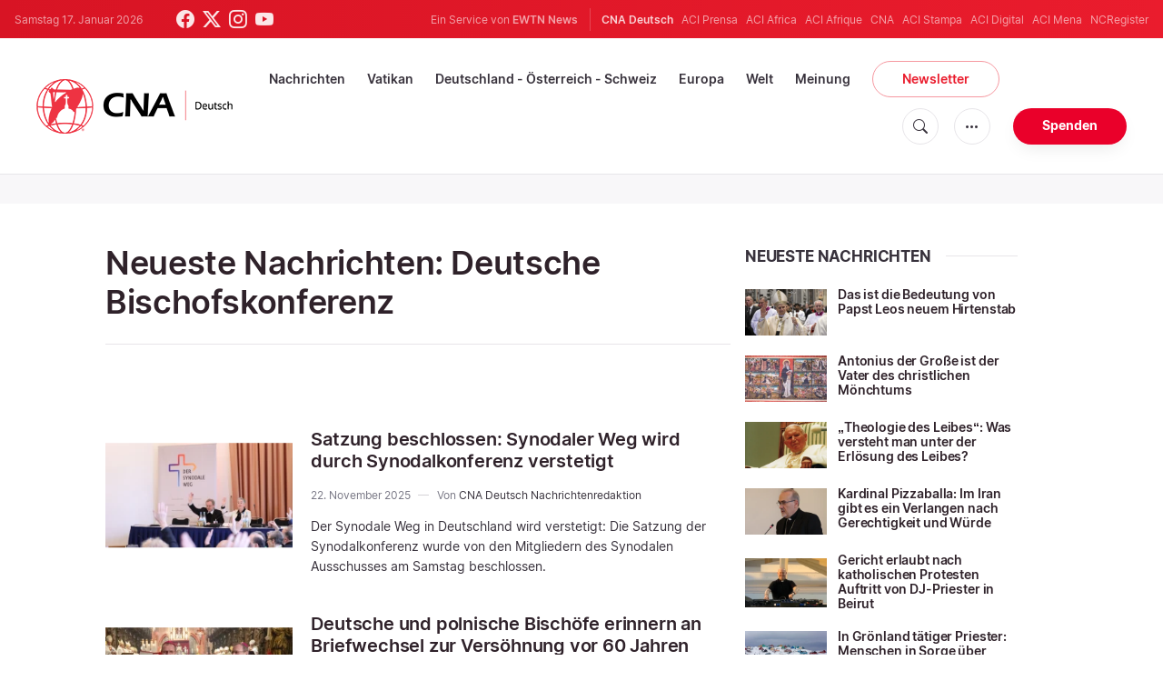

--- FILE ---
content_type: text/html; charset=UTF-8
request_url: https://de.catholicnewsagency.com/tag/deutsche-bischofskonferenz/2
body_size: 17071
content:
<!DOCTYPE html>
<html lang="de">
<head>
    <!-- Google Tag Manager -->
<script>(function(w,d,s,l,i){w[l]=w[l]||[];w[l].push({'gtm.start':
    new Date().getTime(),event:'gtm.js'});var f=d.getElementsByTagName(s)[0],
    j=d.createElement(s),dl=l!='dataLayer'?'&l='+l:'';j.async=true;j.src=
    'https://www.googletagmanager.com/gtm.js?id='+i+dl;f.parentNode.insertBefore(j,f);
    })(window,document,'script','dataLayer','GTM-ND8V7X2');</script>
<!-- End Google Tag Manager -->
<title>Neueste Nachrichten: Deutsche Bischofskonferenz</title>
<meta http-equiv="Content-Type" content="text/html;charset=utf-8"/>
<meta http-equiv="X-UA-Compatible" content="IE=edge">
<meta name="google" value="notranslate"/>
<meta name="description" content="Neueste Nachrichten: Deutsche Bischofskonferenz"/>
<meta name="keywords" content=""/>
<meta name="author" content="EWTN"/>
<meta name="copyright" content="© 2026 EWTN | All rights reserved."/>
<meta name="viewport" content="width=device-width, initial-scale=1, minimum-scale=1.0, maximum-scale=1.0, user-scalable=no"/>
<meta name="apple-mobile-web-app-capable" content="yes">
<meta name="format-detection" content="telephone=no">


<meta name="twitter:card" content="summary_large_image"/>
<meta name="twitter:site" content="@CNADeutsch"/>
<meta name="twitter:url" content="https://de.catholicnewsagency.com/tag/deutsche-bischofskonferenz/2"/>
<meta name="twitter:title" content=""/>
<meta name="twitter:description" content="Neueste Nachrichten: Deutsche Bischofskonferenz"/>
<meta name="twitter:creator" content="@CNADeutsch"/>
<meta name="twitter:image:src" content="https://de.catholicnewsagency.com/assets/images/extra/cover.png"/>


<meta property="fb:app_id" content="870635763055997"/>
<meta property="og:title" content=""/>
<meta property="og:type" content="website"/>
<meta property="og:url" content="https://de.catholicnewsagency.com/tag/deutsche-bischofskonferenz/2"/>
<meta property="og:image" content="https://de.catholicnewsagency.com/assets/images/extra/cover.png"/>
<meta property="og:description" content="Neueste Nachrichten: Deutsche Bischofskonferenz"/>
<meta property="og:site_name" content="CNA Deutsch"/>


<meta name="parsely-link" content="https://de.catholicnewsagency.com/tag/deutsche-bischofskonferenz/2" />
<meta name="parsely-title" content="Neueste Nachrichten: Deutsche Bischofskonferenz" />
    <meta name="parsely-type" content="index" />
<meta name="parsely-image-url" content="https://de.catholicnewsagency.com/assets/images/extra/cover.png" />


    <meta name="analytics-page-type" content="tag" />


    <meta name="analytics-tags" content="neueste nachrichten: deutsche bischofskonferenz" />
    <meta name="analytics-page-id" content="12" />

<link rel="canonical" href="https://de.catholicnewsagency.com/tag/deutsche-bischofskonferenz/2">
<link rel="stylesheet" type="text/css" href="https://cdn.jsdelivr.net/npm/bootstrap-icons@1.11.1/font/bootstrap-icons.css">
<link rel="stylesheet" type="text/css" href="/assets/css/app.css?id=1e0b55eec31a9f39c346343ae9b696fd">


<link rel="icon" type="image/png" href="https://de.catholicnewsagency.com/assets/images/extra/apple/apple-touch-icon-57x57.png" sizes="196x196" />
<link rel="icon" type="image/png" href="https://de.catholicnewsagency.com/assets/images/extra/favicon/favicon-96x96.png" sizes="96x96" />
<link rel="icon" type="image/png" href="https://de.catholicnewsagency.com/assets/images/extra/favicon/favicon-32x32.png" sizes="32x32" />
<link rel="icon" type="image/png" href="https://de.catholicnewsagency.com/assets/images/extra/favicon/favicon-16x16.png" sizes="16x16" />
<link rel="icon" type="image/png" href="https://de.catholicnewsagency.com/assets/images/extra/favicon/favicon-128x128.png" sizes="128x128" />
<link rel="apple-touch-icon-precomposed" sizes="57x57" href="https://de.catholicnewsagency.com/assets/images/extra/apple/apple-touch-icon-57x57.png" />
<link rel="apple-touch-icon-precomposed" sizes="114x114" href="https://de.catholicnewsagency.com/assets/images/extra/apple/apple-touch-icon-114x114.png" />
<link rel="apple-touch-icon-precomposed" sizes="72x72" href="https://de.catholicnewsagency.com/assets/images/extra/apple/apple-touch-icon-72x72.png" />
<link rel="apple-touch-icon-precomposed" sizes="144x144" href="https://de.catholicnewsagency.com/assets/images/extra/apple/apple-touch-icon-144x144.png" />
<link rel="apple-touch-icon-precomposed" sizes="60x60" href="https://de.catholicnewsagency.com/assets/images/extra/apple/apple-touch-icon-60x60.png" />
<link rel="apple-touch-icon-precomposed" sizes="120x120" href="https://de.catholicnewsagency.com/assets/images/extra/apple/apple-touch-icon-120x120.png" />
<link rel="apple-touch-icon-precomposed" sizes="76x76" href="https://de.catholicnewsagency.com/assets/images/extra/apple/apple-touch-icon-76x76.png" />
<link rel="apple-touch-icon-precomposed" sizes="152x152" href="https://de.catholicnewsagency.com/assets/images/extra/apple/apple-touch-icon-152x152.png" />
    <script type="text/javascript">
        var _iub = _iub || [];
        _iub.csConfiguration = {"siteId":4006555,"cookiePolicyId":86462506,"lang":"de","storage":{"useSiteId":true}};
    </script>
    <script type="text/javascript" src="https://cs.iubenda.com/autoblocking/4006555.js"></script>
    <script type="text/javascript" src="//cdn.iubenda.com/cs/tcf/stub-v2.js"></script>
    <script type="text/javascript" src="//cdn.iubenda.com/cs/tcf/safe-tcf-v2.js"></script>
    <script type="text/javascript" src="//cdn.iubenda.com/cs/gpp/stub.js"></script>
    <script type="text/javascript" src="//cdn.iubenda.com/cs/iubenda_cs.js" charset="UTF-8" async></script>
        
    <script type="application/ld+json">
    {
		"@context": 		"http://schema.org",
		"@type":			"WebPage",
		"headline": 		"Neueste Nachrichten: Deutsche Bischofskonferenz",
		"description": 		"Neueste Nachrichten: Deutsche Bischofskonferenz",
		"datePublished":	"2025-11-22T13:16:40+00:00",
		"dateModified":		"2025-11-22T13:15:00+00:00",
		"mainEntityOfPage":	"https://de.catholicnewsagency.com/tag/deutsche-bischofskonferenz/2",
		"publisher": {
			"@type": 	"Organization",
			"name": 	"CNA Deutsch",
			"logo": {
				"@type":	"ImageObject",
				"url":		"https://de.catholicnewsagency.com/assets/images/branding/CNA_Deutsch_RedBlk.png",
				"width": 	2708,
				"height": 	752
			}
		},
		"author": [{
            "@type": 	"Organization",
            "url":		"https://de.catholicnewsagency.com/uber-uns",
		    "name": 	"CNA Deutsch",
            "description": 	"CNA Deutsch ist eine Nachrichtenagentur der ACI Gruppe — ein Service von EWTN News mit Hauptsitz in Washington, D.C. Seit seiner Gründung durch Alejandro Bermudez im Jahr 2015 bietet CNA Deutsch allen Menschen mit Zugang zum Internet aktuelle und kostenlose Nachrichten über die katholische Kirche in aller Welt, insbesondere über die neuesten Aussagen des Papstes und aktuelle Ereignisse am Heiligen Stuhl."
		}],
		"image": {
			"@type": 	"ImageObject",
			"url": 		"https://de.catholicnewsagency.com/assets/images/placeholdertag.png",
			"width": 	1201,
			"height": 	601
        }
    }
</script>
    
    <!-- PostHog Analytics -->
<script>
(function() {
    'use strict';

    // PostHog CDN Loader
    !function(t,e){var o,n,p,r;e.__SV||(window.posthog=e,e._i=[],e.init=function(i,s,a){function g(t,e){var o=e.split(".");2==o.length&&(t=t[o[0]],e=o[1]);t[e]=function(){t.push([e].concat(Array.prototype.slice.call(arguments,0)))}}(p=t.createElement("script")).type="text/javascript",p.async=!0,p.src=s.api_host+"/static/array.js",(r=t.getElementsByTagName("script")[0]).parentNode.insertBefore(p,r);var u=e;for(void 0!==a?u=e[a]=[]:a="posthog",u.people=u.people||[],u.toString=function(t){var e="posthog";return"posthog"!==a&&(e+="."+a),t||(e+=" (stub)"),e},u.people.toString=function(){return u.toString(1)+".people (stub)"},o="capture identify alias people.set people.set_once set_config register register_once unregister opt_out_capturing has_opted_out_capturing opt_in_capturing reset isFeatureEnabled onFeatureFlags getFeatureFlag getFeatureFlagPayload reloadFeatureFlags group updateEarlyAccessFeatureEnrollment getEarlyAccessFeatures getActiveMatchingSurveys getSurveys".split(" "),n=0;n<o.length;n++)g(u,o[n]);e._i.push([i,s,a])},e.__SV=1)}(document,window.posthog||[]);

    // =============================================================================
    // PostHog Configuration
    // =============================================================================

    const posthogConfig = {
        enabled: true,
        apiKey: 'phc_3b4tsLrHHzsSavxDBpOPpePiNKlWmVVxiZbc1uqqSaB',
        host: 'https://eu.i.posthog.com',
        webVitalsSampleRate: 10,
        sessionReplaySampleRate: 0,
        forceSessionReplay: false,
        forceSessionReplayParam: 'posthog_force_replay',
        debug: false
    };

    // =============================================================================
    // Types & Interfaces
    // =============================================================================

    /**
     * @typedef {Object} AnalyticsContext
     * @property {string|null} pageType
     * @property {string|null} pubDate
     * @property {string|null} section
     * @property {string[]|null} authors
     * @property {string[]|null} tags
     * @property {string|null} pageId
     */

    // =============================================================================
    // Constants & State
    // =============================================================================

    // Set to track seen error signatures to prevent duplicate exception reporting
    const seenErrors = new Set();

    // =============================================================================
    // PostHog Initialization
    // =============================================================================

    /**
     * Initialize PostHog analytics with proper configuration
     */
    function initializePostHog() {
        // Skip initialization if disabled or no API key
        if (!posthogConfig.enabled || !posthogConfig.apiKey) {
            return;
        }

        try {
            posthog.init(posthogConfig.apiKey, {
                api_host: posthogConfig.host,
                persistence: 'memory',
                debug: posthogConfig.debug,
                autocapture: true,
                capture_pageview: true,
                capture_pageleave: true,
                capture_exceptions: true,
                cross_subdomain_cookie: false,
                disable_session_recording: !shouldEnableSessionReplay(),
                capture_performance: getPerformanceConfig(),
                before_send: processEventBeforeSend,
                loaded: function() {
                    setAnalyticsContext();
                }
            });
        } catch (error) {
            // Silently fail to avoid breaking the application
            console.error('PostHog initialization failed:', error);
        }
    }

    // =============================================================================
    // Event Processing & Filtering
    // =============================================================================

    /**
     * Generate a unique signature for an error to enable deduplication
     */
    function generateErrorSignature(event) {
        if (!event.properties || !event.properties.$exception_list) {
            return '';
        }

        const exceptions = event.properties.$exception_list;
        if (!Array.isArray(exceptions) || exceptions.length === 0) {
            return '';
        }

        // Use the first exception to generate signature
        const exception = exceptions[0];
        const type = exception.type || 'Unknown';
        const message = exception.value || '';
        const stackTrace = exception.stacktrace && exception.stacktrace.frames && exception.stacktrace.frames[0];

        // Create signature from error type, message, and top stack frame
        return [
            type,
            message,
            stackTrace ? stackTrace.filename || '' : '',
            stackTrace ? stackTrace.function || '' : '',
            stackTrace ? stackTrace.lineno || '' : ''
        ].join('|');
    }

    /**
     * Process events before sending to PostHog
     * Handles sampling and deduplication
     */
    function processEventBeforeSend(event) {
        if (event === null) {
            return null;
        }

        // Sample web vitals events
        if (
            event.event === '$web_vitals' &&
            Math.random() * 100 > posthogConfig.webVitalsSampleRate
        ) {
            return null; // Drop this event
        }

        // Deduplicate exception events
        if (event.event === '$exception') {
            const errorSignature = generateErrorSignature(event);
            if (errorSignature && seenErrors.has(errorSignature)) {
                return null; // Drop duplicate error
            }
            if (errorSignature) {
                seenErrors.add(errorSignature);
            }
        }

        return event;
    }

    /**
     * Determine if session replay should be enabled
     */
    function shouldEnableSessionReplay() {
        const forceSessionReplay = posthogConfig.forceSessionReplay ||
            (typeof window !== 'undefined' &&
                new URLSearchParams(window.location.search).has(posthogConfig.forceSessionReplayParam));

        return forceSessionReplay || Math.random() * 100 < posthogConfig.sessionReplaySampleRate;
    }

    /**
     * Get performance configuration based on web vitals sample rate
     */
    function getPerformanceConfig() {
        if (posthogConfig.webVitalsSampleRate === 100) {
            return true;
        } else if (posthogConfig.webVitalsSampleRate > 0) {
            return {
                web_vitals_sample_rate: posthogConfig.webVitalsSampleRate / 100
            };
        }
        return false;
    }

    // =============================================================================
    // Context Utilities
    // =============================================================================

    /**
     * Get page metadata from generic analytics meta tags
     */
    function getPageMetadata() {
        const metaMapping = [
            ['page_type', 'analytics-page-type'],
            ['pub_date', 'analytics-pub-date'],
            ['section', 'analytics-section'],
            ['authors', 'analytics-authors'],
            ['tags', 'analytics-tags'],
            ['page_id', 'analytics-page-id']
        ];

        const metadata = {};

        metaMapping.forEach(function(item) {
            const el = document.querySelector('meta[name="' + item[1] + '"]');
            if (el && el.content) {
                if (item[0] === 'tags' || item[0] === 'authors') {
                    metadata[item[0]] = el.content.split('|').map(function(item) {
                        return item.trim();
                    }).filter(function(item) {
                        return item.length > 0;
                    });
                } else {
                    metadata[item[0]] = el.content;
                }
            }
        });

        return metadata;
    }

    /**
     * Get the current page URL path
     */
    function getPagePath() {
        return typeof window !== 'undefined' ? window.location.pathname : '';
    }

    // =============================================================================
    // Analytics Context Management
    // =============================================================================

    /**
     * Set analytics context using PostHog Super Properties
     * This ensures all events include these properties automatically
     */
    function setAnalyticsContext() {
        if (!posthogConfig.enabled || typeof posthog === 'undefined') {
            return;
        }

        try {
            const pageMetadata = getPageMetadata();
            const contextData = Object.assign({
                app_name: 'cna-deutsch',
                app_version: '0.1.0',
            }, pageMetadata);

            posthog.register(contextData);
        } catch (error) {
            console.error('Failed to set analytics context:', error);
            // Register error flag for debugging
            try {
                posthog.register({ 'register-error': true });
            } catch (e) {
                // Silent fail
            }
        }
    }

    /**
     * Clear analytics context by unregistering properties
     */
    function clearAnalyticsContext() {
        if (!posthogConfig.enabled || typeof posthog === 'undefined') {
            return;
        }

        try {
            const keysToUnregister = [
                'page_type', 'pub_date', 'section', 'authors', 'tags', 'page_id',
                'app_name',
            ];

            keysToUnregister.forEach(function(key) {
                posthog.unregister(key);
            });
        } catch (error) {
            console.error('Failed to clear analytics context:', error);
        }
    }

    /**
     * Get current analytics context from PostHog
     */
    function getAnalyticsContext() {
        if (!posthogConfig.enabled || typeof posthog === 'undefined') {
            return {
                pageType: null,
                pubDate: null,
                section: null,
                authors: null,
                tags: null,
                pageId: null
            };
        }

        try {
            return {
                pageType: posthog.get_property('page_type') || null,
                pubDate: posthog.get_property('pub_date') || null,
                section: posthog.get_property('section') || null,
                authors: posthog.get_property('authors') || null,
                tags: posthog.get_property('tags') || null,
                pageId: posthog.get_property('page_id') || null
            };
        } catch (error) {
            return {
                pageType: null,
                pubDate: null,
                section: null,
                authors: null,
                tags: null,
                pageId: null
            };
        }
    }

    // =============================================================================
    // Public API
    // =============================================================================

    // Expose functions to global scope for external use
    window.PostHogAnalytics = {
        initialize: initializePostHog,
        setContext: setAnalyticsContext,
        clearContext: clearAnalyticsContext,
        getContext: getAnalyticsContext,
        config: posthogConfig
    };

    // =============================================================================
    // Auto-initialization
    // =============================================================================

    // Initialize PostHog when DOM is ready
    if (document.readyState === 'loading') {
        document.addEventListener('DOMContentLoaded', initializePostHog);
    } else {
        initializePostHog();
    }
})();
</script>
<!-- End PostHog Analytics -->

    <script type='text/javascript'>
        var googletag = googletag || {};
        googletag.cmd = googletag.cmd || [];
        (function () {
            var gads = document.createElement('script');
            gads.async = true;
            gads.type = 'text/javascript';
            var useSSL = 'https:' == document.location.protocol;
            gads.src = (useSSL ? 'https:' : 'http:') +
                    '//www.googletagservices.com/tag/js/gpt.js';
            var node = document.getElementsByTagName('script')[0];
            node.parentNode.insertBefore(gads, node);
        })();
    </script>    
</head>
<body class="tags">
    <!-- Google Tag Manager (noscript) -->
    <noscript><iframe src="https://www.googletagmanager.com/ns.html?id=GTM-ND8V7X2" height="0" width="0" style="display:none;visibility:hidden"></iframe></noscript>
    <!-- End Google Tag Manager (noscript) -->
    <div id="fb-root"></div>
    <script>(function(d, s, id) {
            var js, fjs = d.getElementsByTagName(s)[0];
            if (d.getElementById(id)) return;
            js = d.createElement(s); js.id = id;
            js.src = "//connect.facebook.net/en_US/sdk.js#xfbml=1&appId=1559469840969344&version=v2.0";
            fjs.parentNode.insertBefore(js, fjs);
        }(document, 'script', 'facebook-jssdk'));</script>
    <div id="app">
        <header class="p-0" id="header">
    <div class="header-desktop">
	<div id="topbar" class="py-2 clear">
		<div class="left">
			<span class="today mr-6 mr-s-0">Samstag 17. Januar 2026</span>
			<ul class="social-menu">
	<li class="mr-1"><a href="https://www.facebook.com/CNAdeutsch" target="_blank"><i class="bi bi-facebook"></i></a></li>
	<li class="mr-1"><a href="https://twitter.com/CNAdeutsch" target="_blank"><i class="bi bi-twitter-x"></i></a></li>
	<li class="mr-1"><a href="https://www.instagram.com/cnadeutsch/" target="_blank"><i class="bi bi-instagram"></i></a></li>
	<li class="mr-1"><a href="https://www.youtube.com/channel/UCU0tOLQo485V_90MnS63Q8Q" target="_blank"><i class="bi bi-youtube"></i></a></li>
</ul>
		</div>
		<div class="right">
			<span class="ewtn-title">Ein Service von <a href="//www.ewtnnews.com" title="EWTN News">EWTN News</a></span>

			<div class="ewtn-services current-page">
				<a class="service current-service" href="https://de.catholicnewsagency.com/" target="_blank">CNA Deutsch</a>
				<a class="service" href="https://www.aciprensa.com/" target="_blank">ACI Prensa</a>
				<a class="service" href="https://www.aciafrica.org/" target="_blank">ACI Africa</a>
				<a class="service" href="https://www.aciafrique.org/" target="_blank">ACI Afrique</a>
				<a class="service" href="https://www.catholicnewsagency.com/" target="_blank">CNA</a>
				<a class="service" href="https://www.acistampa.com/" target="_blank">ACI Stampa</a>
				<a class="service" href="https://www.acidigital.com/" target="_blank">ACI Digital</a>
				<a class="service" href="https://www.acimena.com/" target="_blank">ACI Mena</a>
				<a class="service" href="https://www.ncregister.com/" target="_blank">NCRegister</a>
		</div>
		</div>
	</div>
	<div class="menubar sticky-menu justify-content-between d-flex" style="align-items: center">
		<a class="logo" href="/"><img class="logo-desktop" src="https://de.catholicnewsagency.com/assets/images/branding/CNA_Deutsch_RedBlk_small.png" alt="CNA Deutsch"></a>

		<div class="menu-content justify-content-between d-flex align-items-center">
			<div class="no-wrap">
				<ul id="main-menu" class="sm sm-clean">
	<li class="headlines"><a href="/headlines">Nachrichten</a></li>
	<li class="vatikan"><a href="/section/vatikan">Vatikan</a></li>
	<li class="deutschland-osterreich-schweiz"><a href="/section/deutschland-osterreich-schweiz">Deutschland - Österreich - Schweiz</a></li>
	<li class="europa"><a href="/section/europa">Europa</a></li>
	<li class="welt"><a href="/section/welt">Welt</a></li>
	<li class="articles"><a href="/articles">Meinung</a></li>
	<li class="newsletter"><a class="featured-btn" href="/newsletter">Newsletter</a></li>
</ul>			</div>

			<ul class="extra-buttons no-wrap">
				<li><a href="javascript:;" class="btn-icon" id="search-btn"><i class="bi bi-search"></i></a></li>
				<li class="dropdown">
					<a href="javascript:;" class="dropdown-open btn-icon"><i class="bi bi-three-dots"></i></a>
					<div class="dropdown-content">
						<a class="dropdown-item" href="https://de.catholicnewsagency.com/uber-uns">Über uns</a>
						<a class="dropdown-item" href="https://ewtnadvertising.com/" target="_blank">Werben Sie bei uns</a>
						<a class="dropdown-item" href="https://de.catholicnewsagency.com/impressum">Impressum</a>
					</div>
				</li>
				<li><a href="https://sd.ewtn.com/donate-to-cna/" class="btn btn-rounded btn-success">Spenden</a></li>
			</ul>
		</div>

		<div id="search-block">
			<div class="search-content d-flex justify-content-between align-items-center">
				<div class="search-bar">
	<form class="search" accept-charset="utf-8" method="get" action="/results">
		<div class="input-field">
			<i class="bi bi-search"></i>
			<input class="search-field" type="text" name="q" id="q" placeholder="Suche..." value="">
			<button type="submit" id="search" class="submit-form submit-btn btn btn-rounded btn-success" value=""><span class="search-text">Search</span><i class="bi bi-search"></i></button>
		</div>
	</form>
</div>
        
				<a href="javascript:;" id="close-search"></a>
			</div>
		</div>
	</div>
</div>	<div class="header-tablet">
	<div id="topbar" class="py-2 clear">
		<div class="left">
	        <span class="today mr-6 mr-s-0">Samstag 17. Januar 2026</span>
			<ul class="social-menu">
	<li class="mr-1"><a href="https://www.facebook.com/CNAdeutsch" target="_blank"><i class="bi bi-facebook"></i></a></li>
	<li class="mr-1"><a href="https://twitter.com/CNAdeutsch" target="_blank"><i class="bi bi-twitter-x"></i></a></li>
	<li class="mr-1"><a href="https://www.instagram.com/cnadeutsch/" target="_blank"><i class="bi bi-instagram"></i></a></li>
	<li class="mr-1"><a href="https://www.youtube.com/channel/UCU0tOLQo485V_90MnS63Q8Q" target="_blank"><i class="bi bi-youtube"></i></a></li>
</ul>
		</div>
		<div class="right">
			<span class="ewtn-title">Ein Service von <a href="//www.ewtnnews.com" title="EWTN News">EWTN News</a></span>

			<div class="dropdown current-page">
				<a href="javascript:;" class="dropdown-open">CNA Deutsch <i class="bi bi-three-dots"></i></a>
				<div class="dropdown-content">
					<a class="dropdown-item" href="https://www.aciprensa.com/" target="_blank">ACI Prensa</a>
					<a class="dropdown-item" href="https://www.aciafrica.org/" target="_blank">ACI Africa</a>
					<a class="dropdown-item" href="https://www.aciafrique.org/" target="_blank">ACI Afrique</a>
					<a class="dropdown-item" href="https://www.catholicnewsagency.com/" target="_blank">CNA</a>
					<a class="dropdown-item" href="https://www.acistampa.com/" target="_blank">ACI Stampa</a>
					<a class="dropdown-item" href="https://www.acidigital.com/" target="_blank">ACI Digital</a>
					<a class="dropdown-item" href="https://www.acimena.com/" target="_blank">ACI Mena</a>
					<a class="dropdown-item" href="https://www.ncregister.com/" target="_blank">NCRegister</a>
				</div>
			</div>
		</div>
	</div>
	<div class="menubar sticky-menu justify-content-between d-flex">
		<a class="logo" href="/"><img class="logo-tablet" src="https://de.catholicnewsagency.com/assets/images/branding/CNA_Deutsch_RedBlk_small.png" alt="CNA Deutsch"></a>
		<div class="menu-content justify-content-end d-flex align-items-center">
			<ul class="extra-buttons">
				<li><a href="javascript:;" class="btn-icon" id="search-btn"><i class="bi bi-search"></i></a></li>
				<li class="dropdown">
					<a href="javascript:;" class="dropdown-open btn-icon"><i class="bi bi-three-dots"></i></a>
					<div class="dropdown-content">
						<a class="dropdown-item" href="https://de.catholicnewsagency.com/uber-uns">Über uns</a>
						<a class="dropdown-item" href="https://ewtnadvertising.com/" target="_blank">Werben</a>
						<a class="dropdown-item" href="https://de.catholicnewsagency.com/impressum">Impressum</a>
					</div>
				</li>
				<li><a href="https://sd.ewtn.com/donate-to-cna/" class="btn btn-rounded btn-success">Spenden</a></li>
				<li class="menu-btn"><a href="javascript:void(0);" class="sidebar-handler btn-icon"><i class="bi bi-list"></i><span>Menu</span></a></li>
			</ul>
		</div>

		<div id="search-block">
			<div class="search-content d-flex justify-content-between align-items-center">
				<div class="search-bar">
	<form class="search" accept-charset="utf-8" method="get" action="/results">
		<div class="input-field">
			<i class="bi bi-search"></i>
			<input class="search-field" type="text" name="q" id="q" placeholder="Suche..." value="">
			<button type="submit" id="search" class="submit-form submit-btn btn btn-rounded btn-success" value=""><span class="search-text">Search</span><i class="bi bi-search"></i></button>
		</div>
	</form>
</div>
        
				<a href="javascript:;" id="close-search"></a>
			</div>
		</div>
	</div>


	<div class="tablet-sidebar responsive-sidebar">
		<a href="javascript:;" onclick="closeSidebar();" class="close-sidebar">&times;</a>
		<div class="responsive-sidebar-content">

			<ul id="main-menu" class="sm sm-clean">
	<li class="headlines"><a href="/headlines">Nachrichten</a></li>
	<li class="vatikan"><a href="/section/vatikan">Vatikan</a></li>
	<li class="deutschland-osterreich-schweiz"><a href="/section/deutschland-osterreich-schweiz">Deutschland - Österreich - Schweiz</a></li>
	<li class="europa"><a href="/section/europa">Europa</a></li>
	<li class="welt"><a href="/section/welt">Welt</a></li>
	<li class="articles"><a href="/articles">Meinung</a></li>
	<li class="newsletter"><a class="featured-btn" href="/newsletter">Newsletter</a></li>
</ul>
		</div>
	</div>
</div>	<div class="header-mobile">
	<div class="menubar justify-content-between d-flex">
		<a class="logo" href="/"><img class="logo-mobile" src="https://de.catholicnewsagency.com/assets/images/branding/CNA_Deutsch_White_small.png" alt="CNA Deutsch"></a>

		<ul class="extra-buttons">
			<li><a href="https://sd.ewtn.com/donate-to-cna/" class="btn btn-rounded btn-success">Spenden</a></li>
			<li class="menu-btn"><a href="javascript:void(0);" class="sidebar-handler btn-icon"><i class="bi bi-list"></i></a></li>
		</ul>
	</div>

	<div class="mobile-sidebar responsive-sidebar">
		<a href="javascript:;" onclick="closeSidebar();" class="close-sidebar">&times;</a>
		<div class="responsive-sidebar-content">
			<span class="today mr-6 mr-s-0">Samstag 17. Januar 2026</span>

			<div class="search-bar">
	<form class="search" accept-charset="utf-8" method="get" action="/results">
		<div class="input-field">
			<i class="bi bi-search"></i>
			<input class="search-field" type="text" name="q" id="q" placeholder="Suche..." value="">
			<button type="submit" id="search" class="submit-form submit-btn btn btn-rounded btn-success" value=""><span class="search-text">Search</span><i class="bi bi-search"></i></button>
		</div>
	</form>
</div>
        

			<ul id="main-menu" class="sm sm-clean">
	<li class="headlines"><a href="/headlines">Nachrichten</a></li>
	<li class="vatikan"><a href="/section/vatikan">Vatikan</a></li>
	<li class="deutschland-osterreich-schweiz"><a href="/section/deutschland-osterreich-schweiz">Deutschland - Österreich - Schweiz</a></li>
	<li class="europa"><a href="/section/europa">Europa</a></li>
	<li class="welt"><a href="/section/welt">Welt</a></li>
	<li class="articles"><a href="/articles">Meinung</a></li>
	<li class="newsletter"><a class="featured-btn" href="/newsletter">Newsletter</a></li>
</ul>
			<a href="https://sd.ewtn.com/donate-to-cna/" class="btn btn-big btn-donate btn-success">Spenden</a>

			<hr>

			<ul class="extra-menu">
	<li><a href="https://de.catholicnewsagency.com/newsletter">Newsletter</a></li>
	<li><a href="https://de.catholicnewsagency.com/uber-uns">Über uns</a></li>
	<li><a href="https://de.catholicnewsagency.com/impressum">Impressum</a></li>
</ul>

			<hr>

			<div class="select-ewtn d-flex justify-content-between align-items-center">
				<span class="ewtn-title">EWTN News</span>

				<div class="dropdown current-page">
					<a href="javascript:;" class="dropdown-open">CNA Deutsch <i class="bi bi-three-dots"></i></a>
					<div class="dropdown-content">
						<a class="dropdown-item" href="https://www.aciprensa.com/" target="_blank">ACI Prensa</a>
						<a class="dropdown-item" href="https://www.aciafrica.org/" target="_blank">ACI Africa</a>
						<a class="dropdown-item" href="https://www.aciafrique.org/" target="_blank">ACI Afrique</a>
						<a class="dropdown-item" href="https://www.catholicnewsagency.com/" target="_blank">CNA</a>
						<a class="dropdown-item" href="https://www.acistampa.com/" target="_blank">ACI Stampa</a>
						<a class="dropdown-item" href="https://www.acidigital.com/" target="_blank">ACI Digital</a>
						<a class="dropdown-item" href="https://www.acimena.com/" target="_blank">ACI Mena</a>
						<a class="dropdown-item" href="https://www.ncregister.com/" target="_blank">NCRegister</a>
					</div>
				</div>
			</div>
		</div>
	</div>
</div></header>
        <div class="col-12 py-4 lightest-grey-bg">
            <div style="max-width: 768px; margin: auto; text-align: center">
        <div id='div-gpt-ad-1685541544411-0'>
            <script type="module">
                googletag.cmd.push(function() { googletag.display('div-gpt-ad-1685541544411-0'); });
            </script>
        </div>
    </div>
        </div>
        <div class="all">
            <div class="container">
    <div class="row mt-5 mb-6">
        <div class="col-l-8 col-m-12 content">
            <h1 class="page-title">Neueste Nachrichten: Deutsche Bischofskonferenz</h1>
            <div class="post-share mb-7 mb-s-6">
	<div class="shareaholic-canvas" data-app="share_buttons" data-app-id="33122400"></div>
</div>            <div class="row">
                <div class="col-12 mt-5">
                    <div class="cards-grid horizontal-grid mx-0 p-0">
    
                        <div class="horizontal" style="width: 100%">
    						<div class="card">
    							<div class="card-image">
    								<a href="https://de.catholicnewsagency.com/news/22285/satzung-beschlossen-synodaler-weg-wird-durch-synodalkonferenz-verstetigt"><img src="https://de.catholicnewsagency.com/image/img_4385_1763817389.jpeg?w=250&h=140" alt="Bischof Georg Bätzing und Irme Stetter-Karp beim Synodalen Ausschuss / Synodaler Weg / Marko Orlovic"></a>
    							</div>
    							<div class="card-content">
    								<h3 class="card-title"><a href="https://de.catholicnewsagency.com/news/22285/satzung-beschlossen-synodaler-weg-wird-durch-synodalkonferenz-verstetigt">Satzung beschlossen: Synodaler Weg wird durch Synodalkonferenz verstetigt</a></h3>
                                    <div class="card-meta">
                                                                                <p class="card-meta-item card-author">22. November 2025</p>
                                                                                    <p class="card-meta-item card-author">Von
                                                <a href="https://de.catholicnewsagency.com/author/291/cna-deutsch">
                                                    CNA Deutsch Nachrichtenredaktion
                                                </a>
                                            </p>
                                                                            </div>                                    
    								<p class="card-desc three-lines">Der Synodale Weg in Deutschland wird verstetigt: Die Satzung der Synodalkonferenz wurde von den Mitgliedern des Synodalen Ausschusses am Samstag beschlossen.</p>
    							</div>
    						</div>
    					</div>
    
                        <div class="horizontal" style="width: 100%">
    						<div class="card">
    							<div class="card-image">
    								<a href="https://de.catholicnewsagency.com/news/22233/deutsche-und-polnische-bischofe-erinnern-an-briefwechsel-zur-versohnung-vor-60-jahren"><img src="https://de.catholicnewsagency.com/image/154wroclaw_breslau-18_1763498546.JPG?w=250&h=140" alt="Erzbischof Tadeusz Wojda und Bischof Georg Bätzing / Deutsche Bischofskonferenz / Rafael Ledschbor"></a>
    							</div>
    							<div class="card-content">
    								<h3 class="card-title"><a href="https://de.catholicnewsagency.com/news/22233/deutsche-und-polnische-bischofe-erinnern-an-briefwechsel-zur-versohnung-vor-60-jahren">Deutsche und polnische Bischöfe erinnern an Briefwechsel zur Versöhnung vor 60 Jahren</a></h3>
                                    <div class="card-meta">
                                                                                <p class="card-meta-item card-author">19. November 2025</p>
                                                                                    <p class="card-meta-item card-author">Von
                                                <a href="https://de.catholicnewsagency.com/author/291/cna-deutsch">
                                                    CNA Deutsch Nachrichtenredaktion
                                                </a>
                                            </p>
                                                                            </div>                                    
    								<p class="card-desc three-lines">Die Deutsche Bischofskonferenz und ihr polnisches Pendant haben an ihren Briefwechsel vor 60 Jahren erinnert, der die Vers&ouml;hnung zwischen den beiden Nationen nach dem Krieg einleitete.</p>
    							</div>
    						</div>
    					</div>
    
                        <div class="horizontal" style="width: 100%">
    						<div class="card">
    							<div class="card-image">
    								<a href="https://de.catholicnewsagency.com/news/22197/auch-bischof-voderholzer-verurteilt-dbk-papier-zur-vielfalt-sexueller-identitaten"><img src="https://de.catholicnewsagency.com/image/rudolfvoderholzer_1711470084.jpg?w=250&h=140" alt="Bischof Rudolf Voderholzer / screenshot / YouTube / bistumregensburg"></a>
    							</div>
    							<div class="card-content">
    								<h3 class="card-title"><a href="https://de.catholicnewsagency.com/news/22197/auch-bischof-voderholzer-verurteilt-dbk-papier-zur-vielfalt-sexueller-identitaten">Auch Bischof Voderholzer verurteilt DBK-Papier zur „Vielfalt sexueller Identitäten“</a></h3>
                                    <div class="card-meta">
                                                                                <p class="card-meta-item card-author">14. November 2025</p>
                                                                                    <p class="card-meta-item card-author">Von
                                                <a href="https://de.catholicnewsagency.com/author/291/cna-deutsch">
                                                    CNA Deutsch Nachrichtenredaktion
                                                </a>
                                            </p>
                                                                            </div>                                    
    								<p class="card-desc three-lines">Bischof Rudolf Voderholzer hat sich der nachdr&uuml;cklichen Kritik von Bischof Stefan Oster SDB am DBK-Papier&nbsp;&uuml;ber die &bdquo;Vielfalt sexueller Identit&auml;ten&ldquo; angeschlossen.</p>
    							</div>
    						</div>
    					</div>
    
                        <div class="horizontal" style="width: 100%">
    						<div class="card">
    							<div class="card-image">
    								<a href="https://de.catholicnewsagency.com/news/22165/bischof-batzing-kirche-ist-nicht-das-einzige-instrument-zum-aufbau-des-reiches-gottes"><img src="https://de.catholicnewsagency.com/image/batzing_1707123529.jpg?w=250&h=140" alt="Bischof Georg Bätzing / screenshot / YouTube / Deutsche Bischofskonferenz"></a>
    							</div>
    							<div class="card-content">
    								<h3 class="card-title"><a href="https://de.catholicnewsagency.com/news/22165/bischof-batzing-kirche-ist-nicht-das-einzige-instrument-zum-aufbau-des-reiches-gottes">Bischof Bätzing: Kirche ist „nicht das einzige Instrument zum Aufbau des Reiches Gottes“</a></h3>
                                    <div class="card-meta">
                                                                                <p class="card-meta-item card-author">13. November 2025</p>
                                                                                    <p class="card-meta-item card-author">Von
                                                <a href="https://de.catholicnewsagency.com/author/291/cna-deutsch">
                                                    CNA Deutsch Nachrichtenredaktion
                                                </a>
                                            </p>
                                                                            </div>                                    
    								<p class="card-desc three-lines">Bischof Georg B&auml;tzing hat behauptet, die Kirche sei &bdquo;nicht das einzige Instrument zum Aufbau des Reiches Gottes&ldquo;, sondern m&uuml;sse nach&nbsp;&bdquo;Kooperationspartnerschaften&ldquo; Ausschau halten.</p>
    							</div>
    						</div>
    					</div>
    
                        <div class="horizontal" style="width: 100%">
    						<div class="card">
    							<div class="card-image">
    								<a href="https://de.catholicnewsagency.com/news/22173/deutsche-bischofe-und-vatikanvertreter-halten-weiteren-dialog-zum-synodalen-weg"><img src="https://de.catholicnewsagency.com/image/img_4188_1762992558.jpg?w=250&h=140" alt="Treffen zwischen deutschen Bischöfen und den Präfekten vatikanischer Dikasterien am 12. November 2025 / Deutsche Bischofskonferenz / Kopp"></a>
    							</div>
    							<div class="card-content">
    								<h3 class="card-title"><a href="https://de.catholicnewsagency.com/news/22173/deutsche-bischofe-und-vatikanvertreter-halten-weiteren-dialog-zum-synodalen-weg">Deutsche Bischöfe und Vatikanvertreter halten weiteren Dialog zum Synodalen Weg</a></h3>
                                    <div class="card-meta">
                                                                                <p class="card-meta-item card-author">13. November 2025</p>
                                                                                    <p class="card-meta-item card-author">Von
                                                <a href="https://de.catholicnewsagency.com/author/291/cna-deutsch">
                                                    CNA Deutsch Nachrichtenredaktion
                                                </a>
                                            </p>
                                                                            </div>                                    
    								<p class="card-desc three-lines">Mehrere deutsche Bisch&ouml;fe und Vatikanvertreter sind am Mittwoch in Rom zusammengetroffen, um den Dialog zum deutschen Synodalen Weg fortzusetzen.</p>
    							</div>
    						</div>
    					</div>
    
                        <div class="horizontal" style="width: 100%">
    						<div class="card">
    							<div class="card-image">
    								<a href="https://de.catholicnewsagency.com/news/22147/bischof-batzing-gratuliert-bundeskanzler-merz-zum-70-geburtstag"><img src="https://de.catholicnewsagency.com/image/merz_1747610083.jpg?w=250&h=140" alt="Friedrich Merz / Steffen Prößdorf / Wikimedia Commons (CC BY-SA 4.0)"></a>
    							</div>
    							<div class="card-content">
    								<h3 class="card-title"><a href="https://de.catholicnewsagency.com/news/22147/bischof-batzing-gratuliert-bundeskanzler-merz-zum-70-geburtstag">Bischof Bätzing gratuliert Bundeskanzler Merz zum 70. Geburtstag</a></h3>
                                    <div class="card-meta">
                                                                                <p class="card-meta-item card-author">12. November 2025</p>
                                                                                    <p class="card-meta-item card-author">Von
                                                <a href="https://de.catholicnewsagency.com/author/291/cna-deutsch">
                                                    CNA Deutsch Nachrichtenredaktion
                                                </a>
                                            </p>
                                                                            </div>                                    
    								<p class="card-desc three-lines">Bischof Georg B&auml;tzing, der Vorsitzende der Deutschen Bischofskonferenz (DBK), hat Bundeskanzler Friedrich Merz (CDU) zum 70. Geburtstag gratuliert. Merz ist seit rund sechs Monaten im Amt.</p>
    							</div>
    						</div>
    					</div>
    
                        <div class="horizontal" style="width: 100%">
    						<div class="card">
    							<div class="card-image">
    								<a href="https://de.catholicnewsagency.com/news/22133/umwelt-bischof-lohmann-zu-un-klimagipfel-in-brasilien-wir-mussen-jetzt-handeln"><img src="https://de.catholicnewsagency.com/image/rolflohmann_1688979019.jpg?w=250&h=140" alt="Weihbischof Rolf Lohmann / screenshot / YouTube / Kath. Kirche in Rheurdt-Schaephuysen-Tönisberg"></a>
    							</div>
    							<div class="card-content">
    								<h3 class="card-title"><a href="https://de.catholicnewsagency.com/news/22133/umwelt-bischof-lohmann-zu-un-klimagipfel-in-brasilien-wir-mussen-jetzt-handeln">Umwelt-Bischof Lohmann zu UN-Klimagipfel in Brasilien: „Wir müssen jetzt handeln“</a></h3>
                                    <div class="card-meta">
                                                                                <p class="card-meta-item card-author">11. November 2025</p>
                                                                                    <p class="card-meta-item card-author">Von
                                                <a href="https://de.catholicnewsagency.com/author/291/cna-deutsch">
                                                    CNA Deutsch Nachrichtenredaktion
                                                </a>
                                            </p>
                                                                            </div>                                    
    								<p class="card-desc three-lines">Weihbischof Rolf Lohmann hat mit Blick auf den UN-Klimagipfel erkl&auml;rt: &bdquo;Wir m&uuml;ssen jetzt handeln und weltweit ambitionierte Ma&szlig;nahmen f&uuml;r mehr Nachhaltigkeit beschlie&szlig;en.&ldquo;</p>
    							</div>
    						</div>
    					</div>
    
                        <div class="horizontal" style="width: 100%">
    						<div class="card">
    							<div class="card-image">
    								<a href="https://de.catholicnewsagency.com/news/22129/bischof-oster-verurteilt-dbk-papier-zur-vielfalt-sexueller-identitaten"><img src="https://de.catholicnewsagency.com/image/stefanostersdb_1724644621.jpg?w=250&h=140" alt="Bischof Stefan Oster SDB / screenshot / YouTube / Bischof Stefan Oster"></a>
    							</div>
    							<div class="card-content">
    								<h3 class="card-title"><a href="https://de.catholicnewsagency.com/news/22129/bischof-oster-verurteilt-dbk-papier-zur-vielfalt-sexueller-identitaten">Bischof Oster verurteilt DBK-Papier zur „Vielfalt sexueller Identitäten“</a></h3>
                                    <div class="card-meta">
                                                                                <p class="card-meta-item card-author">11. November 2025</p>
                                                                                    <p class="card-meta-item card-author">Von
                                                <a href="https://de.catholicnewsagency.com/author/291/cna-deutsch">
                                                    CNA Deutsch Nachrichtenredaktion
                                                </a>
                                            </p>
                                                                            </div>                                    
    								<p class="card-desc three-lines">Mit deutlichen Worten hat Bischof Stefan Oster SDB das Papier der Kommission f&uuml;r Erziehung und Schule der Deutschen Bischofskonferenz (DBK) &uuml;ber die &bdquo;Vielfalt sexueller Identit&auml;ten&ldquo; verurteilt.</p>
    							</div>
    						</div>
    					</div>
    
                        <div class="horizontal" style="width: 100%">
    						<div class="card">
    							<div class="card-image">
    								<a href="https://de.catholicnewsagency.com/news/22053/dbk-papier-zu-sexueller-vielfalt-weihbischof-renz-warnt-vor-naiver-absegnung"><img src="https://de.catholicnewsagency.com/image/doppelmoral_-impuls-von-weihbischof-thomas-renz-zu-schonbergs-_verklarte-nacht_-op_1762337693.png?w=250&h=140" alt="Weihbischof Thomas Maria Renz / Screenshot von YouTube"></a>
    							</div>
    							<div class="card-content">
    								<h3 class="card-title"><a href="https://de.catholicnewsagency.com/news/22053/dbk-papier-zu-sexueller-vielfalt-weihbischof-renz-warnt-vor-naiver-absegnung">DBK-Papier zu sexueller Vielfalt: Weihbischof Renz warnt vor naiver Absegnung</a></h3>
                                    <div class="card-meta">
                                                                                <p class="card-meta-item card-author">5. November 2025</p>
                                                                                    <p class="card-meta-item card-author">Von
                                                <a href="https://de.catholicnewsagency.com/author/577/alexander-folz">
                                                    Alexander Folz
                                                </a>
                                            </p>
                                                                            </div>                                    
    								<p class="card-desc three-lines">Weihbischof Renz warnt vor&nbsp;einem&nbsp;&bdquo;naiven Absegnen&ldquo; jugendlicher Selbstdeutungen und fordert mehr Zur&uuml;ckhaltung bei der Umsetzung des DBK-Papiers.</p>
    							</div>
    						</div>
    					</div>
    
                        <div class="horizontal" style="width: 100%">
    						<div class="card">
    							<div class="card-image">
    								<a href="https://de.catholicnewsagency.com/news/22013/bischof-batzing-zu-allerseelen-ja-da-kommt-noch-was-eine-ganze-welt"><img src="https://de.catholicnewsagency.com/image/img_7848_1741643828.jpg?w=250&h=140" alt="Bischof Georg Bätzing / Deutsche Bischofskonferenz / Marko Orlovic"></a>
    							</div>
    							<div class="card-content">
    								<h3 class="card-title"><a href="https://de.catholicnewsagency.com/news/22013/bischof-batzing-zu-allerseelen-ja-da-kommt-noch-was-eine-ganze-welt">Bischof Bätzing zu Allerseelen: „Ja, da kommt noch was, eine ganze Welt“</a></h3>
                                    <div class="card-meta">
                                                                                <p class="card-meta-item card-author">3. November 2025</p>
                                                                                    <p class="card-meta-item card-author">Von
                                                <a href="https://de.catholicnewsagency.com/author/291/cna-deutsch">
                                                    CNA Deutsch Nachrichtenredaktion
                                                </a>
                                            </p>
                                                                            </div>                                    
    								<p class="card-desc three-lines">Zu Allerseelen hat Bischof Georg B&auml;tzing seine &Uuml;berzeugung zum Ausdruck gebracht: &bdquo;Ja, da kommt noch was, eine ganze Welt, und das wird wunderbar sein.&ldquo;</p>
    							</div>
    						</div>
    					</div>
    
                        <div class="horizontal" style="width: 100%">
    						<div class="card">
    							<div class="card-image">
    								<a href="https://de.catholicnewsagency.com/news/21975/deutsche-bischofskonferenz-vielfalt-sexueller-identitaten-ist-ein-faktum"><img src="https://de.catholicnewsagency.com/image/regenbogendschihad_1715190212.jpg?w=250&h=140" alt="Flagge des LGBT-Aktivismus / daniel james / Unsplash"></a>
    							</div>
    							<div class="card-content">
    								<h3 class="card-title"><a href="https://de.catholicnewsagency.com/news/21975/deutsche-bischofskonferenz-vielfalt-sexueller-identitaten-ist-ein-faktum">Deutsche Bischofskonferenz: „Vielfalt sexueller Identitäten ist ein Faktum“</a></h3>
                                    <div class="card-meta">
                                                                                <p class="card-meta-item card-author">31. Oktober 2025</p>
                                                                                    <p class="card-meta-item card-author">Von
                                                <a href="https://de.catholicnewsagency.com/author/291/cna-deutsch">
                                                    CNA Deutsch Nachrichtenredaktion
                                                </a>
                                            </p>
                                                                            </div>                                    
    								<p class="card-desc three-lines">Die deutschen Bisch&ouml;fe haben eine Orientierungshilfe zur&nbsp;&bdquo;Vielfalt sexueller Identit&auml;ten&ldquo; ver&ouml;ffentlicht, die offenbar zun&auml;chst nicht wie urspr&uuml;nglich geplant verabschiedet worden war.</p>
    							</div>
    						</div>
    					</div>
    
                        <div class="horizontal" style="width: 100%">
    						<div class="card">
    							<div class="card-image">
    								<a href="https://de.catholicnewsagency.com/news/21733/deutsche-bischofe-betonen-prinzip-der-freiwilligkeit-in-debatte-um-wehrpflicht"><img src="https://de.catholicnewsagency.com/image/bundeswehr_1674642415.jpg?w=250&h=140" alt="Soldaten der Bundeswehr / Mehlauge / Wikimedia Commons (CC BY-SA 4.0)"></a>
    							</div>
    							<div class="card-content">
    								<h3 class="card-title"><a href="https://de.catholicnewsagency.com/news/21733/deutsche-bischofe-betonen-prinzip-der-freiwilligkeit-in-debatte-um-wehrpflicht">Deutsche Bischöfe betonen „Prinzip der Freiwilligkeit“ in Debatte um Wehrpflicht</a></h3>
                                    <div class="card-meta">
                                                                                <p class="card-meta-item card-author">14. Oktober 2025</p>
                                                                                    <p class="card-meta-item card-author">Von
                                                <a href="https://de.catholicnewsagency.com/author/291/cna-deutsch">
                                                    CNA Deutsch Nachrichtenredaktion
                                                </a>
                                            </p>
                                                                            </div>                                    
    								<p class="card-desc three-lines">In der Debatte um eine m&ouml;gliche Einf&uuml;hrung der Wehrpflicht haben die deutschen Bisch&ouml;fe das &bdquo;Prinzip der Freiwilligkeit&ldquo; betont.</p>
    							</div>
    						</div>
    					</div>
    
                        <div class="horizontal" style="width: 100%">
    						<div class="card">
    							<div class="card-image">
    								<a href="https://de.catholicnewsagency.com/news/21689/bischof-batzing-uber-dilexi-te-papst-leo-schliesst-an-schwerpunkte-seines-vorgangers-an"><img src="https://de.catholicnewsagency.com/image/georgbatzing_1713129522.jpg?w=250&h=140" alt="Bischof Georg Bätzing / Deutsche Bischofskonferenz / Marko Orlovic"></a>
    							</div>
    							<div class="card-content">
    								<h3 class="card-title"><a href="https://de.catholicnewsagency.com/news/21689/bischof-batzing-uber-dilexi-te-papst-leo-schliesst-an-schwerpunkte-seines-vorgangers-an">Bischof Bätzing über Dilexi te: Papst Leo schließt an „Schwerpunkte seines Vorgängers“ an</a></h3>
                                    <div class="card-meta">
                                                                                <p class="card-meta-item card-author">9. Oktober 2025</p>
                                                                                    <p class="card-meta-item card-author">Von
                                                <a href="https://de.catholicnewsagency.com/author/291/cna-deutsch">
                                                    CNA Deutsch Nachrichtenredaktion
                                                </a>
                                            </p>
                                                                            </div>                                    
    								<p class="card-desc three-lines">Zur Apostolischen Exhortation Dilexi hat der DBK-Vorsitzende Bischof Georg B&auml;tzing betont, Papst Leo XIV. schlie&szlig;e &bdquo;an die Schwerpunkte seines Vorg&auml;ngers, Papst Franziskus, an&ldquo;.</p>
    							</div>
    						</div>
    					</div>
    
                        <div class="horizontal" style="width: 100%">
    						<div class="card">
    							<div class="card-image">
    								<a href="https://de.catholicnewsagency.com/news/21665/deutsche-handreichung-zu-homo-segnungen-nicht-von-rom-gutgeheissen-bericht"><img src="https://de.catholicnewsagency.com/image/regenbogen_1710272172.jpg?w=250&h=140" alt="Regenbogen-Flagge der LGBT-Lobby / Cecilie Johnsen / Unsplash"></a>
    							</div>
    							<div class="card-content">
    								<h3 class="card-title"><a href="https://de.catholicnewsagency.com/news/21665/deutsche-handreichung-zu-homo-segnungen-nicht-von-rom-gutgeheissen-bericht">Deutsche Handreichung zu Homo-Segnungen nicht von Rom gutgeheißen: Bericht</a></h3>
                                    <div class="card-meta">
                                                                                <p class="card-meta-item card-author">8. Oktober 2025</p>
                                                                                    <p class="card-meta-item card-author">Von
                                                <a href="https://de.catholicnewsagency.com/author/291/cna-deutsch">
                                                    CNA Deutsch Nachrichtenredaktion
                                                </a>
                                            </p>
                                                                            </div>                                    
    								<p class="card-desc three-lines">Die deutsche Handreichung zu &bdquo;Segnungen f&uuml;r Paare, die sich lieben&ldquo;, ist nicht vom r&ouml;mischen Glaubens-Dikasterium gutgehei&szlig;en worden, wie aus einem Bericht hervorgeht.</p>
    							</div>
    						</div>
    					</div>
    
                        <div class="horizontal" style="width: 100%">
    						<div class="card">
    							<div class="card-image">
    								<a href="https://de.catholicnewsagency.com/news/21631/erzbischof-hesse-sieht-fluchtlingshilfe-als-fundament-fur-kirche"><img src="https://de.catholicnewsagency.com/image/img_8877_1759775422.jpeg?w=250&h=140" alt="Erzbischof Stefan Heße / Deutsche Bischofskonferenz / Marko Orlovic"></a>
    							</div>
    							<div class="card-content">
    								<h3 class="card-title"><a href="https://de.catholicnewsagency.com/news/21631/erzbischof-hesse-sieht-fluchtlingshilfe-als-fundament-fur-kirche">Erzbischof Heße sieht Flüchtlingshilfe als „Fundament“ für Kirche</a></h3>
                                    <div class="card-meta">
                                                                                <p class="card-meta-item card-author">7. Oktober 2025</p>
                                                                                    <p class="card-meta-item card-author">Von
                                                <a href="https://de.catholicnewsagency.com/author/291/cna-deutsch">
                                                    CNA Deutsch Nachrichtenredaktion
                                                </a>
                                            </p>
                                                                            </div>                                    
    								<p class="card-desc three-lines">Erzbischof Stefan He&szlig;e hat betont, die Fl&uuml;chtlingshilfe sei &bdquo;das Fundament einer Kirche, die Menschen mit W&uuml;rde begegnet und ihnen Hoffnung und Zukunft schenkt&ldquo;.</p>
    							</div>
    						</div>
    					</div>
    
                        <div class="horizontal" style="width: 100%">
    						<div class="card">
    							<div class="card-image">
    								<a href="https://de.catholicnewsagency.com/news/21619/bischof-wilmer-enzyklika-von-franziskus-uber-geschwisterlichkeit-ist-aktueller-denn-je"><img src="https://de.catholicnewsagency.com/image/heiner-wilmer_1677663906.jpg?w=250&h=140" alt="Bischof Heiner Wilmer SCJ / screenshot / YouTube / Bonifatiuswerk der deutschen Katholiken"></a>
    							</div>
    							<div class="card-content">
    								<h3 class="card-title"><a href="https://de.catholicnewsagency.com/news/21619/bischof-wilmer-enzyklika-von-franziskus-uber-geschwisterlichkeit-ist-aktueller-denn-je">Bischof Wilmer: Enzyklika von Franziskus über Geschwisterlichkeit ist „aktueller denn je“</a></h3>
                                    <div class="card-meta">
                                                                                <p class="card-meta-item card-author">6. Oktober 2025</p>
                                                                                    <p class="card-meta-item card-author">Von
                                                <a href="https://de.catholicnewsagency.com/author/291/cna-deutsch">
                                                    CNA Deutsch Nachrichtenredaktion
                                                </a>
                                            </p>
                                                                            </div>                                    
    								<p class="card-desc three-lines">Bischof Heiner Wilmer SCJ hat an die vor genau f&uuml;nf Jahren ver&ouml;ffentlichte Enzyklika Fratelli tutti von Papst Franziskus erinnert und sie als &bdquo;aktueller den je&ldquo; bezeichnet.</p>
    							</div>
    						</div>
    					</div>
    
                        <div class="horizontal" style="width: 100%">
    						<div class="card">
    							<div class="card-image">
    								<a href="https://de.catholicnewsagency.com/news/21573/ein-geteiltes-land-kann-zusammenwachsen-bischof-batzing-zum-tag-der-deutschen-einheit"><img src="https://de.catholicnewsagency.com/image/christian-paul-stobbe-ov4g0mvlwlq-unsplash_1759355402.jpg?w=250&h=140" alt="Deutschland-Flagge auf dem Reichstagsgebäude / Christian Paul Stobbe / Unsplash"></a>
    							</div>
    							<div class="card-content">
    								<h3 class="card-title"><a href="https://de.catholicnewsagency.com/news/21573/ein-geteiltes-land-kann-zusammenwachsen-bischof-batzing-zum-tag-der-deutschen-einheit">„Ein geteiltes Land kann zusammenwachsen“: Bischof Bätzing zum Tag der Deutschen Einheit</a></h3>
                                    <div class="card-meta">
                                                                                <p class="card-meta-item card-author">2. Oktober 2025</p>
                                                                                    <p class="card-meta-item card-author">Von
                                                <a href="https://de.catholicnewsagency.com/author/291/cna-deutsch">
                                                    CNA Deutsch Nachrichtenredaktion
                                                </a>
                                            </p>
                                                                            </div>                                    
    								<p class="card-desc three-lines">Zum Tag der&nbsp;Deutschen Einheit hat Bischof Georg B&auml;tzing erkl&auml;rt, &bdquo;im Erinnern an Vergangenes finden wir Orientierung f&uuml;r die Zukunft. Ein geteiltes Land kann zusammenwachsen.&ldquo;</p>
    							</div>
    						</div>
    					</div>
    
                        <div class="horizontal" style="width: 100%">
    						<div class="card">
    							<div class="card-image">
    								<a href="https://de.catholicnewsagency.com/news/21557/okumenische-handreichung-christliche-patientenvorsorge-in-neuauflage-veroffentlicht"><img src="https://de.catholicnewsagency.com/image/01krankenhaus_1720080297.jpg?w=250&h=140" alt="Krankenhaus / Hush Naidoo Jade Photography / Unsplash"></a>
    							</div>
    							<div class="card-content">
    								<h3 class="card-title"><a href="https://de.catholicnewsagency.com/news/21557/okumenische-handreichung-christliche-patientenvorsorge-in-neuauflage-veroffentlicht">Ökumenische Handreichung „Christliche Patientenvorsorge“ in Neuauflage veröffentlicht</a></h3>
                                    <div class="card-meta">
                                                                                <p class="card-meta-item card-author">1. Oktober 2025</p>
                                                                                    <p class="card-meta-item card-author">Von
                                                <a href="https://de.catholicnewsagency.com/author/291/cna-deutsch">
                                                    CNA Deutsch Nachrichtenredaktion
                                                </a>
                                            </p>
                                                                            </div>                                    
    								<p class="card-desc three-lines">Die &ouml;kumenische Handreichung &bdquo;Christliche Patientenvorsorge&ldquo; zu Themen wie der Patientenverf&uuml;gung ist in einer aktualisierten Neuauflage erschienen.</p>
    							</div>
    						</div>
    					</div>
    
                        <div class="horizontal" style="width: 100%">
    						<div class="card">
    							<div class="card-image">
    								<a href="https://de.catholicnewsagency.com/news/21515/bundestagsprasidentin-klockner-kontert-bischof-batzing-in-debatte-um-lgbt-beflaggung"><img src="https://de.catholicnewsagency.com/image/julia-klockner_-bundestagsprasidentin-polarisiert-_-afp-0-2-screenshot_1758801466.png?w=250&h=140" alt="Bundestagspräsidentin Julia Klöckner (CDU) / Screenshot von YouTube"></a>
    							</div>
    							<div class="card-content">
    								<h3 class="card-title"><a href="https://de.catholicnewsagency.com/news/21515/bundestagsprasidentin-klockner-kontert-bischof-batzing-in-debatte-um-lgbt-beflaggung">Bundestagspräsidentin Klöckner kontert Bischof Bätzing in Debatte um LGBT-Beflaggung</a></h3>
                                    <div class="card-meta">
                                                                                <p class="card-meta-item card-author">26. September 2025</p>
                                                                                    <p class="card-meta-item card-author">Von
                                                <a href="https://de.catholicnewsagency.com/author/577/alexander-folz">
                                                    Alexander Folz
                                                </a>
                                            </p>
                                                                            </div>                                    
    								<p class="card-desc three-lines">Julia Kl&ouml;ckner weist Kritik von Bischof Georg B&auml;tzing zur fehlenden LGBT-Flagge am Bundestag zur&uuml;ck und kontert mit einer provokanten Gegenfrage.</p>
    							</div>
    						</div>
    					</div>
    
                        <div class="horizontal" style="width: 100%">
    						<div class="card">
    							<div class="card-image">
    								<a href="https://de.catholicnewsagency.com/news/21517/bischof-batzing-deutsche-bischofe-nicht-auf-konfrontationskurs-zu-rom"><img src="https://de.catholicnewsagency.com/image/img_9262_1758806523.jpeg?w=250&h=140" alt="Bischof Georg Bätzing / Deutsche Bischofskonferenz / Marko Orlovic"></a>
    							</div>
    							<div class="card-content">
    								<h3 class="card-title"><a href="https://de.catholicnewsagency.com/news/21517/bischof-batzing-deutsche-bischofe-nicht-auf-konfrontationskurs-zu-rom">Bischof Bätzing: Deutsche Bischöfe nicht auf „Konfrontationskurs zu Rom“</a></h3>
                                    <div class="card-meta">
                                                                                <p class="card-meta-item card-author">25. September 2025</p>
                                                                                    <p class="card-meta-item card-author">Von
                                                <a href="https://de.catholicnewsagency.com/author/291/cna-deutsch">
                                                    CNA Deutsch Nachrichtenredaktion
                                                </a>
                                            </p>
                                                                            </div>                                    
    								<p class="card-desc three-lines">Bischof Georg B&auml;tzing hat zum Abschluss der Herbst-Vollversammlung der Deutschen Bischofskonferenz (DBK) als Vorsitzender seinen Bericht vorgestellt und verteidigt darin seinen Kurs.</p>
    							</div>
    						</div>
    					</div>
        				</div>
                </div>
            </div>
                    <div class="row">
                <div class="col-12">
                    <div class="pagination outline">
                        <ul class="mt-2 mb-6">
            
        <li><a href="https://de.catholicnewsagency.com/tag/deutsche-bischofskonferenz/1" rel="prev" aria-label="« Previous"><i class="bi bi-arrow-left"></i></a></li>
                 
                        <li ><a href="https://de.catholicnewsagency.com/tag/deutsche-bischofskonferenz/1">1</a></li>
                                 
                        <li  class="selected" ><a href="https://de.catholicnewsagency.com/tag/deutsche-bischofskonferenz/2">2</a></li>
                                 
                        <li ><a href="https://de.catholicnewsagency.com/tag/deutsche-bischofskonferenz/3">3</a></li>
                                 
                        <li ><a href="https://de.catholicnewsagency.com/tag/deutsche-bischofskonferenz/4">4</a></li>
                                                                                                                                                                                                                                                                                                                                                                                             
             
                <li class="selected" aria-disabled="true"><a href="#" aria-hidden="true" style="border: 0; background: transparent; color: inherit">...</a></li>
                        <li ><a href="https://de.catholicnewsagency.com/tag/deutsche-bischofskonferenz/34">34</a></li>
                                    <li><a href="https://de.catholicnewsagency.com/tag/deutsche-bischofskonferenz/3" rel="next" aria-label="Next »"><i class="bi bi-arrow-right"></i></a></li>
    </ul>                    </div>
                </div>
            </div>
                </div>

        <div class="col-l-4 col-m-12 sidebar">
	<div class="mb-5">
		<div class="box banner">
    <div id='cna_de_sidebar_a' style="text-align: center"></div>
</div>
	</div>
    <div class="mt-3 mb-5">
		<style type="text/css">
    .placeholder-image {
        width: 100%;
        height: 100%;
        display: block;
        position: absolute;
        top: 0;
    }
</style>
<div class="box">
    <h4 class="box-title"><span>Neueste Nachrichten</span></h4>
    <div class="cards-grid">
        <div class="card-cell horizontal" >
                                                <div class="card">
                        <div class="card-image"><a href="https://de.catholicnewsagency.com/news/22925/das-ist-die-bedeutung-von-papst-leos-neuem-hirtenstab"><img src="https://de.catholicnewsagency.com/image/_sim4361_1768519979.JPG?w=250&h=150" alt="Papst Leo XIV. mit neuem Hirtenstab / Vatican Media"></a></div>
                        <div class="card-content">
                            <h3 class="card-title"><a href="https://de.catholicnewsagency.com/news/22925/das-ist-die-bedeutung-von-papst-leos-neuem-hirtenstab">Das ist die Bedeutung von Papst Leos neuem Hirtenstab</a></h3>
                        </div>
                    </div>
                                                        <div class="card">
                        <div class="card-image"><a href="https://de.catholicnewsagency.com/news/22941/antonius-der-grosse-ist-der-vater-des-christlichen-monchtums"><img src="https://de.catholicnewsagency.com/image/antoniustafel_1768569398.jpg?w=250&h=150" alt="Tafel mit Szenen aus der Legende des heiligen Antonius (1503) im Lübecker Dom / Gemeinfrei"></a></div>
                        <div class="card-content">
                            <h3 class="card-title"><a href="https://de.catholicnewsagency.com/news/22941/antonius-der-grosse-ist-der-vater-des-christlichen-monchtums">Antonius der Große ist der Vater des christlichen Mönchtums</a></h3>
                        </div>
                    </div>
                                                        <div class="card">
                        <div class="card-image"><a href="https://de.catholicnewsagency.com/news/22915/theologie-des-leibes-was-versteht-man-unter-der-erlosung-des-leibes"><img src="https://de.catholicnewsagency.com/image/jp2-3_1669158430.jpg?w=250&h=150" alt="Papst Johannes Paul II. / Sejm RP / Wikimedia Commons (CC BY 2.0)"></a></div>
                        <div class="card-content">
                            <h3 class="card-title"><a href="https://de.catholicnewsagency.com/news/22915/theologie-des-leibes-was-versteht-man-unter-der-erlosung-des-leibes">„Theologie des Leibes“: Was versteht man unter der Erlösung des Leibes?</a></h3>
                        </div>
                    </div>
                                                        <div class="card">
                        <div class="card-image"><a href="https://de.catholicnewsagency.com/news/22923/kardinal-pizzaballa-im-iran-gibt-es-ein-verlangen-nach-gerechtigkeit-und-wurde"><img src="https://de.catholicnewsagency.com/image/pizzaballa_1727267150.jpg?w=250&h=150" alt="Kardinal Pierbattista Pizzaballa OFM / Deutsche Bischofskonferenz / Marko Orlovic"></a></div>
                        <div class="card-content">
                            <h3 class="card-title"><a href="https://de.catholicnewsagency.com/news/22923/kardinal-pizzaballa-im-iran-gibt-es-ein-verlangen-nach-gerechtigkeit-und-wurde">Kardinal Pizzaballa: Im Iran gibt es ein Verlangen nach Gerechtigkeit und Würde</a></h3>
                        </div>
                    </div>
                                                        <div class="card">
                        <div class="card-image"><a href="https://de.catholicnewsagency.com/news/22937/gericht-erlaubt-nach-katholischen-protesten-auftritt-von-dj-priester-in-beirut"><img src="https://de.catholicnewsagency.com/image/padre-guilherme-world-youth-day-lisboa-portugal-dj-set-06_1768558771.png?w=250&h=150" alt="DJ und Priester Padre Guilherme / Screenshot von YouTube/ Padre Guilherme"></a></div>
                        <div class="card-content">
                            <h3 class="card-title"><a href="https://de.catholicnewsagency.com/news/22937/gericht-erlaubt-nach-katholischen-protesten-auftritt-von-dj-priester-in-beirut">Gericht erlaubt nach katholischen Protesten Auftritt von DJ-Priester in Beirut</a></h3>
                        </div>
                    </div>
                                                        <div class="card">
                        <div class="card-image"><a href="https://de.catholicnewsagency.com/news/22935/in-gronland-tatiger-priester-menschen-in-sorge-uber-trump-rhetorik"><img src="https://de.catholicnewsagency.com/image/visit-greenland-em_g_wfk9z4-unsplash_1768521604.jpg?w=250&h=150" alt="Eine Stadt in Grönland (Symbolbild) / Visit Greenland / Unsplash"></a></div>
                        <div class="card-content">
                            <h3 class="card-title"><a href="https://de.catholicnewsagency.com/news/22935/in-gronland-tatiger-priester-menschen-in-sorge-uber-trump-rhetorik">In Grönland tätiger Priester: Menschen in Sorge über Trump-Rhetorik</a></h3>
                        </div>
                    </div>
                                                                </div>
    </div>
</div>
	</div>
	<div class="box banner">
    <div id='cna_de_sidebar_b' style="text-align: center"></div>
</div>
    <div class="sticky-top">
		<style type="text/css">
    .placeholder-image {
        width: 100%;
        height: 100%;
        display: block;
        position: absolute;
        top: 0;
    }
</style>
<div class="box">
    <h4 class="box-title"><span>Meistgelesen</span></h4>
    <div class="cards-grid">
        <div class="card-cell horizontal"  id="mostread" style="width: 100%" >
                                                <div class="card">
                        <div class="card-image placeholder-glow mr-3">
                            <rect class="placeholder placeholder-image"></rect>
                        </div>
                        <div class="card-content">
                            <div class="card-title placeholder-glow">
                                <div class="row">
                                    <div class="placeholder col-2 mr-1 mb-1"></div>
                                    <div class="placeholder col-4 mr-1 mb-1"></div>
                                    <div class="placeholder col-3 mr-1 mb-1"></div>
                                    <div class="placeholder col-2 mb-1"></div>
                                </div>
                                <div class="row">
                                    <div class="placeholder col-5 mr-1 mb-1"></div>
                                    <div class="placeholder col-6 mb-1"></div>
                                </div>
                                <div class="row">
                                    <div class="placeholder col-3 mr-1 mb-1"></div>
                                    <div class="placeholder col-1 mr-1 mb-1"></div>
                                    <div class="placeholder col-2 mr-1 mb-1"></div>
                                    <div class="placeholder col-3 mb-1"></div>
                                </div>
                            </div>
                        </div>
                    </div>
                                    <div class="card">
                        <div class="card-image placeholder-glow mr-3">
                            <rect class="placeholder placeholder-image"></rect>
                        </div>
                        <div class="card-content">
                            <div class="card-title placeholder-glow">
                                <div class="row">
                                    <div class="placeholder col-2 mr-1 mb-1"></div>
                                    <div class="placeholder col-4 mr-1 mb-1"></div>
                                    <div class="placeholder col-3 mr-1 mb-1"></div>
                                    <div class="placeholder col-2 mb-1"></div>
                                </div>
                                <div class="row">
                                    <div class="placeholder col-5 mr-1 mb-1"></div>
                                    <div class="placeholder col-6 mb-1"></div>
                                </div>
                                <div class="row">
                                    <div class="placeholder col-3 mr-1 mb-1"></div>
                                    <div class="placeholder col-1 mr-1 mb-1"></div>
                                    <div class="placeholder col-2 mr-1 mb-1"></div>
                                    <div class="placeholder col-3 mb-1"></div>
                                </div>
                            </div>
                        </div>
                    </div>
                                    <div class="card">
                        <div class="card-image placeholder-glow mr-3">
                            <rect class="placeholder placeholder-image"></rect>
                        </div>
                        <div class="card-content">
                            <div class="card-title placeholder-glow">
                                <div class="row">
                                    <div class="placeholder col-2 mr-1 mb-1"></div>
                                    <div class="placeholder col-4 mr-1 mb-1"></div>
                                    <div class="placeholder col-3 mr-1 mb-1"></div>
                                    <div class="placeholder col-2 mb-1"></div>
                                </div>
                                <div class="row">
                                    <div class="placeholder col-5 mr-1 mb-1"></div>
                                    <div class="placeholder col-6 mb-1"></div>
                                </div>
                                <div class="row">
                                    <div class="placeholder col-3 mr-1 mb-1"></div>
                                    <div class="placeholder col-1 mr-1 mb-1"></div>
                                    <div class="placeholder col-2 mr-1 mb-1"></div>
                                    <div class="placeholder col-3 mb-1"></div>
                                </div>
                            </div>
                        </div>
                    </div>
                                    <div class="card">
                        <div class="card-image placeholder-glow mr-3">
                            <rect class="placeholder placeholder-image"></rect>
                        </div>
                        <div class="card-content">
                            <div class="card-title placeholder-glow">
                                <div class="row">
                                    <div class="placeholder col-2 mr-1 mb-1"></div>
                                    <div class="placeholder col-4 mr-1 mb-1"></div>
                                    <div class="placeholder col-3 mr-1 mb-1"></div>
                                    <div class="placeholder col-2 mb-1"></div>
                                </div>
                                <div class="row">
                                    <div class="placeholder col-5 mr-1 mb-1"></div>
                                    <div class="placeholder col-6 mb-1"></div>
                                </div>
                                <div class="row">
                                    <div class="placeholder col-3 mr-1 mb-1"></div>
                                    <div class="placeholder col-1 mr-1 mb-1"></div>
                                    <div class="placeholder col-2 mr-1 mb-1"></div>
                                    <div class="placeholder col-3 mb-1"></div>
                                </div>
                            </div>
                        </div>
                    </div>
                                    <div class="card">
                        <div class="card-image placeholder-glow mr-3">
                            <rect class="placeholder placeholder-image"></rect>
                        </div>
                        <div class="card-content">
                            <div class="card-title placeholder-glow">
                                <div class="row">
                                    <div class="placeholder col-2 mr-1 mb-1"></div>
                                    <div class="placeholder col-4 mr-1 mb-1"></div>
                                    <div class="placeholder col-3 mr-1 mb-1"></div>
                                    <div class="placeholder col-2 mb-1"></div>
                                </div>
                                <div class="row">
                                    <div class="placeholder col-5 mr-1 mb-1"></div>
                                    <div class="placeholder col-6 mb-1"></div>
                                </div>
                                <div class="row">
                                    <div class="placeholder col-3 mr-1 mb-1"></div>
                                    <div class="placeholder col-1 mr-1 mb-1"></div>
                                    <div class="placeholder col-2 mr-1 mb-1"></div>
                                    <div class="placeholder col-3 mb-1"></div>
                                </div>
                            </div>
                        </div>
                    </div>
                                    </div>
    </div>
</div>
	</div>
	<div class="box">
		<div class="mt-3 mb-5">
			<a href="/articles/section/podcast"><img src="/image/cna_deutsch_podcast.png?w=300"></a>
		</div>
	</div>
	<div class="box banner">
    <div id='cna_de_sidebar_c' style="text-align: center"></div>
</div>
	<div class="box">
    <h4 class="box-title"><span>Videos</span></h4>
    <div class="embed-responsive embed-responsive-4by3">
		<iframe class="embed-responsive-item" src="https://www.youtube.com/embed/?listType=user_uploads&amp;list=catholicnewsagency&amp;rel=0" allowfullscreen frameborder="0"></iframe>    	
	</div>
</div>
</div>
    </div>
</div>
        </div>
        <footer id="footer">
	<div class="container">
		<div class="row py-7 py-s-6">
			<div class="col-5 col-s-12 brand-col mb-s-6">
				<img class="brand" src="https://de.catholicnewsagency.com/assets/images/branding/CNA_Deutsch_White_small.png" alt="White Logo">
				<div class="ml-8 links-col">
					<p style="line-height: 1.6;" class="mb-3">
						Kontaktinformation:<br />
					</p>
					<ul>
						<li><a href="mailto:cnadeutsch@catholicna.com">CNAdeutsch@catholicna.com</a></li>
					</ul>
					<ul class="social-menu">
	<li class="mr-1"><a href="https://www.facebook.com/CNAdeutsch" target="_blank"><i class="bi bi-facebook"></i></a></li>
	<li class="mr-1"><a href="https://twitter.com/CNAdeutsch" target="_blank"><i class="bi bi-twitter-x"></i></a></li>
	<li class="mr-1"><a href="https://www.instagram.com/cnadeutsch/" target="_blank"><i class="bi bi-instagram"></i></a></li>
	<li class="mr-1"><a href="https://www.youtube.com/channel/UCU0tOLQo485V_90MnS63Q8Q" target="_blank"><i class="bi bi-youtube"></i></a></li>
</ul>
				</div>
			</div>
			<div class="col-7 col-s-12 links-col pl-7 pl-s-4">
				<div class="row">
					<div class="col-6">
						<h5 class="footer-title">Sonstiges</h5>
						<ul>
							<li><a href="/newsletter" target="_blank">Abonnieren Sie unseren Newsletter</a></li>
							<li><a href="/rss">RSS-Feed</a></li>
							<li><a href="https://ewtnadvertising.com/">Werben Sie bei uns</a></li>
						</ul>
					</div>
					<div class="col-6">
						<h5 class="footer-title">Legal</h5>
						<ul>
							<li><a href="/uber-uns">Über uns</a></li>
							<li><a href="https://www.iubenda.com/privacy-policy/86462506/cookie-policy" class="iubenda-white iubenda-noiframe iubenda-embed iubenda-noiframe " title="Cookie-Richtlinie ">Cookie-Richtlinie</a><script type="text/javascript">(function (w,d) {var loader = function () {var s = d.createElement("script"), tag = d.getElementsByTagName("script")[0]; s.src="https://cdn.iubenda.com/iubenda.js"; tag.parentNode.insertBefore(s,tag);}; if(w.addEventListener){w.addEventListener("load", loader, false);}else if(w.attachEvent){w.attachEvent("onload", loader);}else{w.onload = loader;}})(window, document);</script></li>
							<li><a href="https://www.iubenda.com/privacy-policy/86462506" class="iubenda-white iubenda-noiframe iubenda-embed iubenda-noiframe " title="Datenschutzerklärung ">Datenschutzerklärung</a><script type="text/javascript">(function (w,d) {var loader = function () {var s = d.createElement("script"), tag = d.getElementsByTagName("script")[0]; s.src="https://cdn.iubenda.com/iubenda.js"; tag.parentNode.insertBefore(s,tag);}; if(w.addEventListener){w.addEventListener("load", loader, false);}else if(w.attachEvent){w.attachEvent("onload", loader);}else{w.onload = loader;}})(window, document);</script></li>
							<li><a href="https://www.iubenda.com/nutzungsbedingungen/86462506" class="iubenda-white iubenda-noiframe iubenda-embed iubenda-noiframe " title="AGBs ">AGBs</a><script type="text/javascript">(function (w,d) {var loader = function () {var s = d.createElement("script"), tag = d.getElementsByTagName("script")[0]; s.src="https://cdn.iubenda.com/iubenda.js"; tag.parentNode.insertBefore(s,tag);}; if(w.addEventListener){w.addEventListener("load", loader, false);}else if(w.attachEvent){w.attachEvent("onload", loader);}else{w.onload = loader;}})(window, document);</script></li>
							<li><a href='#' class='iubenda-cs-preferences-link'>  <img style='width: 2rem' src="data:image/svg+xml;charset=UTF-8,%3csvg version='1.1' id='Layer_1' xmlns='http://www.w3.org/2000/svg' xmlns:xlink='http://www.w3.org/1999/xlink' x='0px' y='0px' viewBox='0 0 30 14' style='enable-background:new 0 0 30 14;' xml:space='preserve'%3e%3cstyle type='text/css'%3e .st0%7bfill-rule:evenodd;clip-rule:evenodd;fill:%23FFFFFF;%7d .st1%7bfill-rule:evenodd;clip-rule:evenodd;fill:%230066FF;%7d .st2%7bfill:%23FFFFFF;%7d .st3%7bfill:%230066FF;%7d %3c/style%3e%3cg%3e%3cg id='final---dec.11-2020_1_'%3e%3cg id='_x30_208-our-toggle_2_' transform='translate(-1275.000000, -200.000000)'%3e%3cg id='Final-Copy-2_2_' transform='translate(1275.000000, 200.000000)'%3e%3cpath class='st0' d='M7.4,12.8h6.8l3.1-11.6H7.4C4.2,1.2,1.6,3.8,1.6,7S4.2,12.8,7.4,12.8z'/%3e%3c/g%3e%3c/g%3e%3c/g%3e%3cg id='final---dec.11-2020'%3e%3cg id='_x30_208-our-toggle' transform='translate(-1275.000000, -200.000000)'%3e%3cg id='Final-Copy-2' transform='translate(1275.000000, 200.000000)'%3e%3cpath class='st1' d='M22.6,0H7.4c-3.9,0-7,3.1-7,7s3.1,7,7,7h15.2c3.9,0,7-3.1,7-7S26.4,0,22.6,0z M1.6,7c0-3.2,2.6-5.8,5.8-5.8 h9.9l-3.1,11.6H7.4C4.2,12.8,1.6,10.2,1.6,7z'/%3e%3cpath id='x' class='st2' d='M24.6,4c0.2,0.2,0.2,0.6,0,0.8l0,0L22.5,7l2.2,2.2c0.2,0.2,0.2,0.6,0,0.8c-0.2,0.2-0.6,0.2-0.8,0 l0,0l-2.2-2.2L19.5,10c-0.2,0.2-0.6,0.2-0.8,0c-0.2-0.2-0.2-0.6,0-0.8l0,0L20.8,7l-2.2-2.2c-0.2-0.2-0.2-0.6,0-0.8 c0.2-0.2,0.6-0.2,0.8,0l0,0l2.2,2.2L23.8,4C24,3.8,24.4,3.8,24.6,4z'/%3e%3cpath id='y' class='st3' d='M12.7,4.1c0.2,0.2,0.3,0.6,0.1,0.8l0,0L8.6,9.8C8.5,9.9,8.4,10,8.3,10c-0.2,0.1-0.5,0.1-0.7-0.1l0,0 L5.4,7.7c-0.2-0.2-0.2-0.6,0-0.8c0.2-0.2,0.6-0.2,0.8,0l0,0L8,8.6l3.8-4.5C12,3.9,12.4,3.9,12.7,4.1z'/%3e%3c/g%3e%3c/g%3e%3c/g%3e%3c/g%3e%3c/svg%3e" alt=""/> Datenschutzeinstellungen</a></li>
							<style>
								#footer a.iubenda-cs-preferences-link , #footer a.iubenda-cs-uspr-link {
									padding: 3px 7px;
									font-size: 11px;
									font-weight: bold;
									color: rgba(0, 0, 0, .65);
									border: 1px solid rgba(0, 0, 0, .65);
									border-radius: 4px;
									background: #fff;
									text-decoration: none;
									display: inline-flex;
								}
							</style>
							<li><a href='#' class='iubenda-cs-uspr-link'>Datenschutzhinweis zur Datenerhebung</a></li>
						</ul>
					</div>
				</div>
			</div>
		</div>
		<div class="copyright-row">
			© 2026 EWTN | Alle Rechte vorbehalten.
		</div>
	</div>
</footer>    </div>

    <script src="https://de.catholicnewsagency.com/assets/js/manifest.js"></script>
    <script src="https://de.catholicnewsagency.com/assets/js/vendor.js"></script>
    <script src="https://de.catholicnewsagency.com/assets/js/app.js"></script>
    <script src="https://de.catholicnewsagency.com/assets/js/dimstrap.js"></script>
    <script src="https://de.catholicnewsagency.com/assets/js/bootstrap.js"></script>

    <script>
    $(document).ready(function(){
        $('.tooltip-input').tooltipster({
            animation: 'fade',
            delay: 70,
            maxWidth: 240,
            side: 'right'
        });

        initResponsive();
        // new $.Zebra_Pin($('.sticky-top'), {
        //     top_spacing: 32 + $('.sticky-menu').outerHeight(true),
        //     contain: true
        // });
    });

    function openSidebar(){
        $('body').css('overflow', 'hidden');

        if(!$('.sidebar-overlay').length){
            $('<div class="sidebar-overlay" onclick="closeSidebar();"></div>').appendTo($('.responsive-header'));
        }

        $('.responsive-sidebar').css({
            'transition': '0.3s ease-in-out',
            '-webkit-transition': '0.3s ease-in-out',
        });

        setTimeout(function(){
            $('.responsive-sidebar').addClass('opened');
        }, 10);
    }

    function closeSidebar(){
        $('.responsive-sidebar').removeClass('opened');
        $('.sidebar-overlay').remove();
        $('body').removeAttr('style');
    }

    function initResponsive(){
        $('.sidebar-handler').click(function(){
            var mobileSidebar = $('.responsive-sidebar');

            if(mobileSidebar.hasClass('opened')){
                closeSidebar(mobileSidebar);
            }
            else{
                openSidebar(mobileSidebar);
            }
        });

        if($('.responsive-header #main-menu').length && !$('.responsive-header #main-menu').hasClass('initialized')){
            $('.responsive-header #main-menu li').each(function(){
                var currentItem = $(this);

                if(currentItem.find('.sub-menu')){
                    var currentSubmenuOpen = currentItem.find('.has-submenu');
                    var currentSubmenu = currentItem.find('.sub-menu');

                    currentItem.find('.has-submenu').on('click', function(){
                        currentSubmenuOpen.toggleClass('opened-item');
                        currentSubmenu.slideToggle(350);
                    });
                }
            });
        }

        if(!$('#main-menu').hasClass('initialized')){
            $('#main-menu').addClass('initialized')
            $('#main-menu').smartmenus({
                hideDuration: 100,
                showDuration: 200,
                hideTimeout: 100,
                showTimeout: 0
            });
        }

        $('#search-btn').click(function(){
            $('#search-block').show();

            setTimeout(function(){
                $('.search-field').focus();
            }, 10);

            $('#close-search').click(function(){
                $('#search-block').hide();
                $('.search-field').val('');
            });
        });
    }

    function sendSearch(){

        if($('.search-field').val().trim().length == 0){
            loader('#search');

            setTimeout(function(){
                loader('#search', 'reset');
            }, 1000);
        }
    }

    function loader(element = null, reset = null, type = 'white'){
        if(reset == null){
            $(element).addClass('loading-animation');
            $(element).html('<span class="hidden-element">'+$(element).html()+'</span>');

            if(type == 'white'){
                $(element).html($(element).html()+'<div class="loader"><span class="white"></span></div>');
            }

            if(type == 'black'){
                $(element).html($(element).html()+'<div class="loader"><span class="black"></span></div>');
            }
        }

        if(reset == 'reset'){
            $(element).html($(element + ' .hidden-element').html());
            $(element).removeClass('loading-animation');
        }
    }
</script>


<script type='text/javascript'>
    googletag.cmd.push(function () {
        var mappingTopBanner = googletag.sizeMapping().
            addSize([992, 0], [[728, 90]]). //desktop
            addSize([768, 0], [[728, 90]]). //tablet
            addSize([320, 0], [[320, 50]]). //mobile
            addSize([0, 0], [[320, 50]]). //other
            build();

        var mappingArticleFooter = googletag.sizeMapping().
            addSize([992, 0], [[468, 60]]). //desktop
            addSize([768, 0], [[468, 60]]). //tablet
            addSize([320, 0], [[300, 250]]). //mobile
            addSize([0, 0], [[300, 250]]). //other
            build();

        googletag.defineSlot('/35602961/cna_de_article_1', [[300, 250], 'fluid', [1, 1]], 'cna_de_article_1').addService(googletag.pubads()).setCollapseEmptyDiv(true,true);
        googletag.defineSlot('/35602961/cna_de_article_2', [[300, 250], 'fluid', [1, 1]], 'cna_de_article_2').addService(googletag.pubads()).setCollapseEmptyDiv(true,true);
        googletag.defineSlot('/35602961/cna_de_sidebar_a', ['fluid', [1, 1], [300, 250]], 'cna_de_sidebar_a').addService(googletag.pubads());
        googletag.defineSlot('/35602961/cna_de_sidebar_b', ['fluid', [1, 1], [300, 250]], 'cna_de_sidebar_b').addService(googletag.pubads());
        googletag.defineSlot('/35602961/cna_de_sidebar_c', ['fluid', [1, 1], [300, 250]], 'cna_de_sidebar_c').addService(googletag.pubads());
        googletag.defineSlot('/35602961/cna_de_top_banner', [[320, 50], [728, 90]], 'div-gpt-ad-1685541544411-0'). defineSizeMapping(mappingTopBanner).addService(googletag.pubads());
        // googletag.defineSlot('/1319756/aci_a_article_footer ', [[300, 250], [468, 60]], 'div-gpt-ad-1507207562539-0').defineSizeMapping(mappingArticleFooter).addService(googletag.pubads());
        googletag.pubads().enableSingleRequest();
        googletag.pubads().collapseEmptyDivs();
        googletag.enableServices();
    });
</script>




















<!-- Go to www.addthis.com/dashboard to customize your tools -->



    <script type="text/javascript">
    $(document).ready(function(){
        $('li.' + 'deutsche-bischofskonferenz ').addClass('active');
    });
</script>
            <script>
        function render(url,image_url,image_caption,title){
            return  `<div class="card">
        <div class="card-image"><a href="${url}"><img src="${image_url}?w=250&h=150" alt="${image_caption}"></a></div>
        <div class="card-content"><h3 class="card-title"><a href="${url}">${title}</a></h3></div>
        </div>`;
        }
        (function(){
            const most_read_url = '/mostReadApi';
            var historyList = document.getElementById('mostread');
            fetch(most_read_url).then((result) => {
                var json_result = result.json();
                json_result.then((data) => {
                    historyList.innerHTML = "";
                    data.slice(0, 5).forEach((item, i) => {
                        historyList.innerHTML += render(item.url,item.image_url,item.image_caption,item.title);
                    });
                });
            }).catch((err) => {
                console.error(err);
            });
        })();
    </script>
                <script>
        $('.dropdown .dropdown-open').click(function (e) {
            $('.dropdown.active').each(function () {
            var currentDropdown = $(this);
            if (!$(e.currentTarget).parent().is(currentDropdown)) {
                currentDropdown.removeClass('active');
            }
            });
            $(e.currentTarget).parent().toggleClass('active');
            e.stopPropagation();
        });
    </script>
    </body>
</html>


--- FILE ---
content_type: text/html; charset=utf-8
request_url: https://www.google.com/recaptcha/api2/aframe
body_size: 256
content:
<!DOCTYPE HTML><html><head><meta http-equiv="content-type" content="text/html; charset=UTF-8"></head><body><script nonce="64zUTe03sMAvVO6WtdQtoA">/** Anti-fraud and anti-abuse applications only. See google.com/recaptcha */ try{var clients={'sodar':'https://pagead2.googlesyndication.com/pagead/sodar?'};window.addEventListener("message",function(a){try{if(a.source===window.parent){var b=JSON.parse(a.data);var c=clients[b['id']];if(c){var d=document.createElement('img');d.src=c+b['params']+'&rc='+(localStorage.getItem("rc::a")?sessionStorage.getItem("rc::b"):"");window.document.body.appendChild(d);sessionStorage.setItem("rc::e",parseInt(sessionStorage.getItem("rc::e")||0)+1);localStorage.setItem("rc::h",'1768652222994');}}}catch(b){}});window.parent.postMessage("_grecaptcha_ready", "*");}catch(b){}</script></body></html>